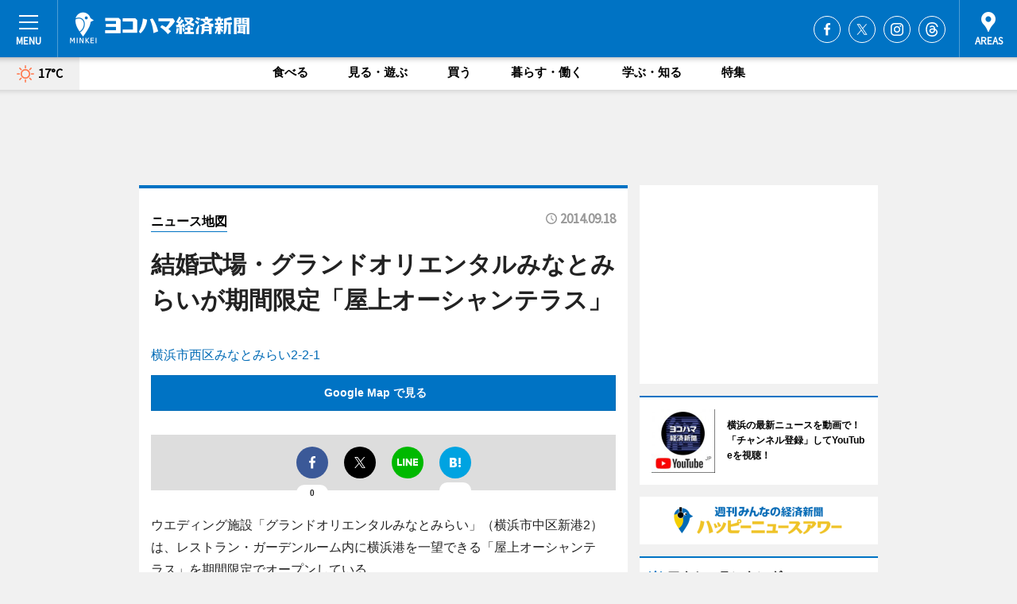

--- FILE ---
content_type: text/html; charset=cp51932
request_url: https://www.hamakei.com/mapnews/getmapbyid/
body_size: 1095
content:
{"id":"9045","title":"\u7d50\u5a5a\u5f0f\u5834\u30fb\u30b0\u30e9\u30f3\u30c9\u30aa\u30ea\u30a8\u30f3\u30bf\u30eb\u307f\u306a\u3068\u307f\u3089\u3044\u304c\u671f\u9593\u9650\u5b9a\u300c\u5c4b\u4e0a\u30aa\u30fc\u30b7\u30e3\u30f3\u30c6\u30e9\u30b9\u300d","report":"\u30a6\u30a8\u30c7\u30a3\u30f3\u30b0\u65bd\u8a2d\u300c\u30b0\u30e9\u30f3\u30c9\u30aa\u30ea\u30a8\u30f3\u30bf\u30eb\u307f\u306a\u3068\u307f\u3089\u3044\u300d\uff08\u6a2a\u6d5c\u5e02\u4e2d\u533a\u65b0\u6e2f2\uff09\u306f\u3001\u30ec\u30b9\u30c8\u30e9\u30f3\u30fb\u30ac\u30fc\u30c7\u30f3\u30eb\u30fc\u30e0\u5185\u306b\u6a2a\u6d5c\u6e2f\u3092\u4e00\u671b\u3067\u304d\u308b\u300c\u5c4b\u4e0a\u30aa\u30fc\u30b7\u30e3\u30f3\u30c6\u30e9\u30b9\u300d\u3092\u671f\u9593\u9650\u5b9a\u3067\u30aa\u30fc\u30d7\u30f3\u3057\u3066\u3044\u308b\u3002","image":"1411006470.jpg","latlng":"139.6397141736801,35.45486828783258","address":"\u6a2a\u6d5c\u5e02\u897f\u533a\u307f\u306a\u3068\u307f\u3089\u30442-2-1","start":"2014-09-18","url":"https:\/\/www.hamakei.com","lng":"139.6397141736801","lat":"35.45486828783258","mode":"active","image_url":"https:\/\/images.keizai.biz\/hamakei\/headline\/1411006470.jpg","h":49,"w":66}

--- FILE ---
content_type: text/html; charset=utf-8
request_url: https://www.google.com/recaptcha/api2/aframe
body_size: 267
content:
<!DOCTYPE HTML><html><head><meta http-equiv="content-type" content="text/html; charset=UTF-8"></head><body><script nonce="svvoNl2cD5k2wnFD7jmMDQ">/** Anti-fraud and anti-abuse applications only. See google.com/recaptcha */ try{var clients={'sodar':'https://pagead2.googlesyndication.com/pagead/sodar?'};window.addEventListener("message",function(a){try{if(a.source===window.parent){var b=JSON.parse(a.data);var c=clients[b['id']];if(c){var d=document.createElement('img');d.src=c+b['params']+'&rc='+(localStorage.getItem("rc::a")?sessionStorage.getItem("rc::b"):"");window.document.body.appendChild(d);sessionStorage.setItem("rc::e",parseInt(sessionStorage.getItem("rc::e")||0)+1);localStorage.setItem("rc::h",'1768622423602');}}}catch(b){}});window.parent.postMessage("_grecaptcha_ready", "*");}catch(b){}</script></body></html>

--- FILE ---
content_type: application/javascript; charset=utf-8
request_url: https://fundingchoicesmessages.google.com/f/AGSKWxXoJt6_rPPDlO7_Hz5vMRoTZM1gyTOot-eqgMWbAKanrIPZVNEQMJkDS04WNnn8wzIQJfQ4yoWWRp6ZGPdCsmSyJk8fQuuuRfqbn1X-0HZ4j9qXkk4TjGSLwDnRi0EUNINyd-K_OA==?fccs=W251bGwsbnVsbCxudWxsLG51bGwsbnVsbCxudWxsLFsxNzY4NjIyNDIzLDE5MDAwMDAwMF0sbnVsbCxudWxsLG51bGwsW251bGwsWzcsNiwxMCw5XSxudWxsLDIsbnVsbCwiZW4iLG51bGwsbnVsbCxudWxsLG51bGwsbnVsbCwxXSwiaHR0cHM6Ly93d3cuaGFtYWtlaS5jb20vbWFwbmV3cy85MDQ1LyIsbnVsbCxbWzgsIk05bGt6VWFaRHNnIl0sWzksImVuLVVTIl0sWzE5LCIyIl0sWzI0LCIiXSxbMjksImZhbHNlIl1dXQ
body_size: 228
content:
if (typeof __googlefc.fcKernelManager.run === 'function') {"use strict";this.default_ContributorServingResponseClientJs=this.default_ContributorServingResponseClientJs||{};(function(_){var window=this;
try{
var np=function(a){this.A=_.t(a)};_.u(np,_.J);var op=function(a){this.A=_.t(a)};_.u(op,_.J);op.prototype.getWhitelistStatus=function(){return _.F(this,2)};var pp=function(a){this.A=_.t(a)};_.u(pp,_.J);var qp=_.Zc(pp),rp=function(a,b,c){this.B=a;this.j=_.A(b,np,1);this.l=_.A(b,_.Nk,3);this.F=_.A(b,op,4);a=this.B.location.hostname;this.D=_.Dg(this.j,2)&&_.O(this.j,2)!==""?_.O(this.j,2):a;a=new _.Og(_.Ok(this.l));this.C=new _.bh(_.q.document,this.D,a);this.console=null;this.o=new _.jp(this.B,c,a)};
rp.prototype.run=function(){if(_.O(this.j,3)){var a=this.C,b=_.O(this.j,3),c=_.dh(a),d=new _.Ug;b=_.fg(d,1,b);c=_.C(c,1,b);_.hh(a,c)}else _.eh(this.C,"FCNEC");_.lp(this.o,_.A(this.l,_.Ae,1),this.l.getDefaultConsentRevocationText(),this.l.getDefaultConsentRevocationCloseText(),this.l.getDefaultConsentRevocationAttestationText(),this.D);_.mp(this.o,_.F(this.F,1),this.F.getWhitelistStatus());var e;a=(e=this.B.googlefc)==null?void 0:e.__executeManualDeployment;a!==void 0&&typeof a==="function"&&_.Qo(this.o.G,
"manualDeploymentApi")};var sp=function(){};sp.prototype.run=function(a,b,c){var d;return _.v(function(e){d=qp(b);(new rp(a,d,c)).run();return e.return({})})};_.Rk(7,new sp);
}catch(e){_._DumpException(e)}
}).call(this,this.default_ContributorServingResponseClientJs);
// Google Inc.

//# sourceURL=/_/mss/boq-content-ads-contributor/_/js/k=boq-content-ads-contributor.ContributorServingResponseClientJs.en_US.M9lkzUaZDsg.es5.O/d=1/exm=ad_blocking_detection_executable,kernel_loader,loader_js_executable,web_iab_tcf_v2_signal_executable,web_iab_us_states_signal_executable/ed=1/rs=AJlcJMzanTQvnnVdXXtZinnKRQ21NfsPog/m=cookie_refresh_executable
__googlefc.fcKernelManager.run('\x5b\x5b\x5b7,\x22\x5b\x5bnull,\\\x22hamakei.com\\\x22,\\\x22AKsRol8Y7tCoEcvSl4wfKq2v_LFeHjU6xp3KMgcMNqKAfI1a8IweFN1Dh3PDSX9pEiAu9opxsdqkla9y8okl_L_GyvVSLeiR6q4YnZvAJ8qipS6j8CHMt5IlV_yu-_VDCZjXugESpndg0W9PoXDXHpq3l6YUtwnYbA\\\\u003d\\\\u003d\\\x22\x5d,null,\x5b\x5bnull,null,null,\\\x22https:\/\/fundingchoicesmessages.google.com\/f\/AGSKWxWyztRRuH2-Ie4ceMCE3EPys0RxJBFPR-uFsghFmDROvwhUPqlwHicEE5Zd6vXCMWTiFdAQmwnoJY9fJ5ZbHdNOGSBh9DHCVYGAhFtfiVrQs_Ih6TP3VV1HOJ_1dF5S-QdUFg8lGw\\\\u003d\\\\u003d\\\x22\x5d,null,null,\x5bnull,null,null,\\\x22https:\/\/fundingchoicesmessages.google.com\/el\/AGSKWxXdp-j74UGd3cq2bKjobNGLk1WFHZlsfV4cS6rQIUIKiUCI4qEm-y94KjnHOIqdCE9Jz7x0W53wkmMY4s6LU6LQ3FUVzzJxNexUTb4eJYSV07NWc8zHi3T4XlB4LAY0uqkPm-Odpg\\\\u003d\\\\u003d\\\x22\x5d,null,\x5bnull,\x5b7,6,10,9\x5d,null,2,null,\\\x22en\\\x22,null,null,null,null,null,1\x5d,null,\\\x22Privacy and cookie settings\\\x22,\\\x22Close\\\x22,null,null,null,\\\x22Managed by Google. Complies with IAB TCF. CMP ID: 300\\\x22\x5d,\x5b3,1\x5d\x5d\x22\x5d\x5d,\x5bnull,null,null,\x22https:\/\/fundingchoicesmessages.google.com\/f\/AGSKWxVMx71O0Tg8yFtoqs8F_GZdDMRG3kTjbibMu9roIHMjqzrvLtJ8xiwGjlQaEXQqjMvnY9qtm7Lty_g5_JfuU38ZHXXsRW-SnfnGXWRHdB5kqkY9SftdRNutWgXXGjCJrl8V0eA6sw\\u003d\\u003d\x22\x5d\x5d');}

--- FILE ---
content_type: application/javascript; charset=utf-8
request_url: https://fundingchoicesmessages.google.com/f/AGSKWxXKeWRbuqZn8FLndhkizZGDnPW0hqBHqyqUVeyFRU50eIXTx8q_pi9zK6s5Cw19khaogKd-zvN5Q6fkjvSNNoSwNTbSN5BX5ChL1TQSlXOWWhj23_WjQd4clUwhRyOVZmbRMUipdLFRc4-AzEWAwWCVWbAdd0k-i3eqeaJomSnrxhI2D-yFpyrb6DS8/_.com/?wid=/lazy-ads-_mainad.-ads.swf/mgid-ad-
body_size: -1291
content:
window['59561044-0df9-407d-acb4-999a87ba0a1a'] = true;